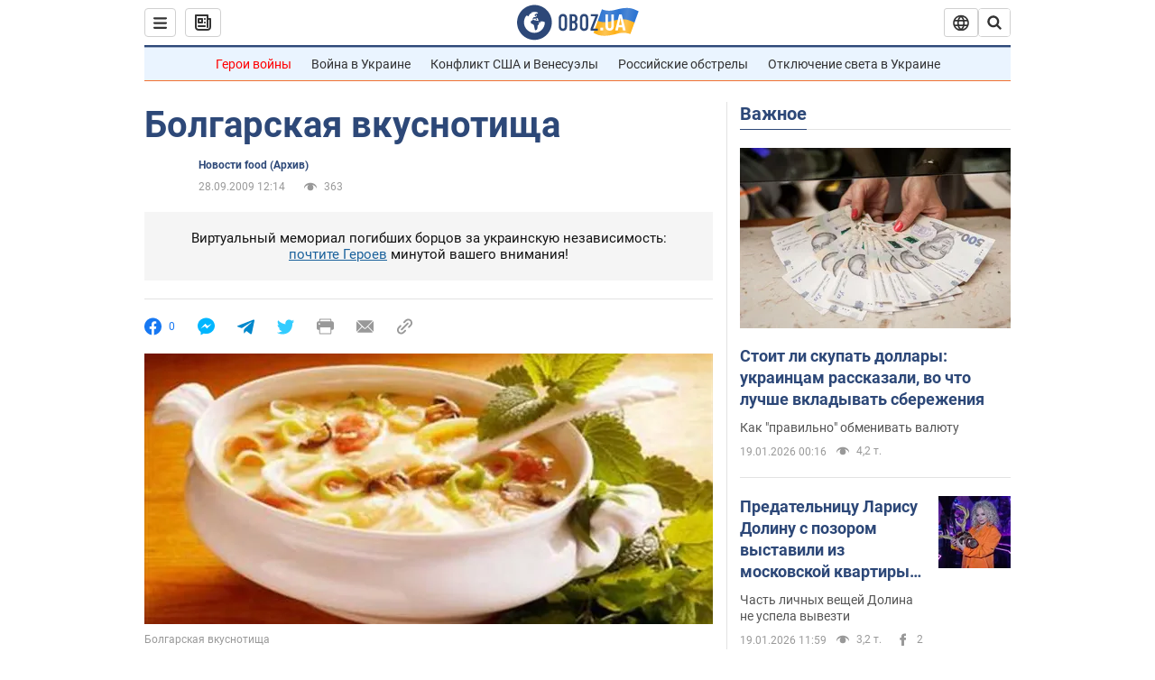

--- FILE ---
content_type: application/x-javascript; charset=utf-8
request_url: https://servicer.idealmedia.io/1418748/1?nocmp=1&sessionId=696e20cb-0e728&sessionPage=1&sessionNumberWeek=1&sessionNumber=1&scale_metric_1=64.00&scale_metric_2=256.00&scale_metric_3=100.00&cbuster=1768825034993792782332&pvid=6685ce79-f37b-4c09-87c6-e890e9fbc5bc&implVersion=11&lct=1763555100&mp4=1&ap=1&consentStrLen=0&wlid=d302061f-28f9-4ada-8e7d-b59bc63579a6&uniqId=10737&niet=4g&nisd=false&evt=%5B%7B%22event%22%3A1%2C%22methods%22%3A%5B1%2C2%5D%7D%2C%7B%22event%22%3A2%2C%22methods%22%3A%5B1%2C2%5D%7D%5D&pv=5&jsv=es6&dpr=1&hashCommit=cbd500eb&apt=2009-09-28T09%3A14%3A00Z&tfre=3637&w=0&h=1&tl=150&tlp=1&sz=0x1&szp=1&szl=1&cxurl=https%3A%2F%2Frest.obozrevatel.com%2Frecipe%2F2426.htm&ref=&lu=https%3A%2F%2Frest.obozrevatel.com%2Frecipe%2F2426.htm
body_size: 818
content:
var _mgq=_mgq||[];
_mgq.push(["IdealmediaLoadGoods1418748_10737",[
["tsn.ua","11964643","1","47-річна Оля Полякова блиснула голими сідницями на пляжі","Іменинниця викликала фурор серед своїх зіркових друзів","0","","","","1hIv7sGzjN7nwQdqwscuh6YPRWWYvtBAxlpkQpH3iK8wTJzDlndJxZG2sYQLxm7SJP9NESf5a0MfIieRFDqB_Kldt0JdlZKDYLbkLtP-Q-U6dwvJtzaPdR8f5m0wSiKb",{"i":"https://s-img.idealmedia.io/n/11964643/45x45/0x107x1080x1080/aHR0cDovL2ltZ2hvc3RzLmNvbS90LzIwMjYtMDEvNTA5MTUzLzA4ODUxYzdiYjgyZGQ2YjQ4YzFiOTUwM2JmZTkzZjgxLmpwZWc.webp?v=1768825035-pDxnmyaqIZWQdxPgl_xi_aNaSsbPTHMjxk3QRqRYIhc","l":"https://clck.idealmedia.io/pnews/11964643/i/1298901/pp/1/1?h=1hIv7sGzjN7nwQdqwscuh6YPRWWYvtBAxlpkQpH3iK8wTJzDlndJxZG2sYQLxm7SJP9NESf5a0MfIieRFDqB_Kldt0JdlZKDYLbkLtP-Q-U6dwvJtzaPdR8f5m0wSiKb&utm_campaign=obozrevatel.com&utm_source=obozrevatel.com&utm_medium=referral&rid=ca58d2d3-f530-11f0-801b-c4cbe1e3eca4&tt=Direct&att=3&afrd=296&iv=11&ct=1&gdprApplies=0&muid=q0jf1FkQgfh4&st=-300&mp4=1&h2=RGCnD2pppFaSHdacZpvmnsy2GX6xlGXVu7txikoXAu9kApNTXTADCUxIDol3FKO5zpSwCTRwppme7hac-lJkcw**","adc":[],"sdl":0,"dl":"","category":"Шоу-бизнес","dbbr":0,"bbrt":0,"type":"e","media-type":"static","clicktrackers":[],"cta":"Читати далі","cdt":"","tri":"ca58e0f2-f530-11f0-801b-c4cbe1e3eca4","crid":"11964643"}],],
{"awc":{},"dt":"desktop","ts":"","tt":"Direct","isBot":1,"h2":"RGCnD2pppFaSHdacZpvmnsy2GX6xlGXVu7txikoXAu9kApNTXTADCUxIDol3FKO5zpSwCTRwppme7hac-lJkcw**","ats":0,"rid":"ca58d2d3-f530-11f0-801b-c4cbe1e3eca4","pvid":"6685ce79-f37b-4c09-87c6-e890e9fbc5bc","iv":11,"brid":32,"muidn":"q0jf1FkQgfh4","dnt":2,"cv":2,"afrd":296,"consent":true,"adv_src_id":39175}]);
_mgqp();
